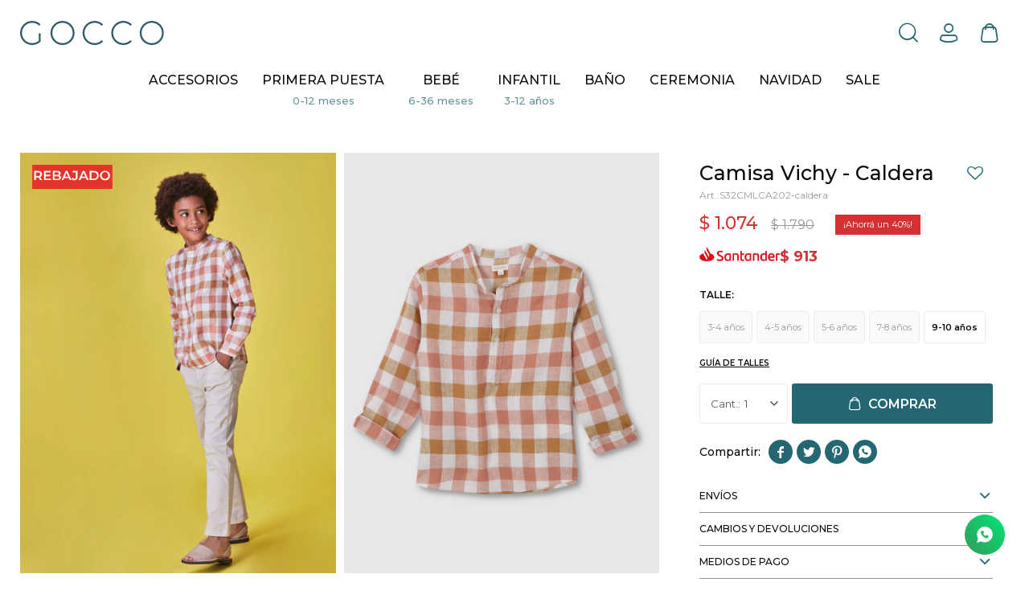

--- FILE ---
content_type: text/html; charset=utf-8
request_url: https://www.gocco.uy/catalogo/camisa-vichy-caldera_S32CMLCA202_caldera
body_size: 10152
content:
 <!DOCTYPE html> <html lang="es" class="no-js"> <head itemscope itemtype="http://schema.org/WebSite"> <meta charset="utf-8" /> <script> const GOOGLE_MAPS_CHANNEL_ID = '38'; </script> <link rel='preconnect' href='https://f.fcdn.app' /> <link rel='preconnect' href='https://fonts.googleapis.com' /> <link rel='preconnect' href='https://www.facebook.com' /> <link rel='preconnect' href='https://www.google-analytics.com' /> <link rel="dns-prefetch" href="https://cdnjs.cloudflare.com" /> <title itemprop='name'>Camisa Vichy - Caldera — Gocco</title> <meta name="description" content="Camisa Vichy - Caldera $ 1.074 (S32CMLCA202caldera)" /> <meta name="keywords" content="" /> <link itemprop="url" rel="canonical" href="https://www.gocco.uy/catalogo/camisa-vichy-caldera_S32CMLCA202_caldera" /> <meta property="og:title" content="Camisa Vichy - Caldera — Gocco" /><meta property="og:description" content="Camisa Vichy - Caldera $ 1.074 (S32CMLCA202caldera)" /><meta property="og:type" content="product" /><meta property="og:image" content="https://f.fcdn.app/imgs/3a732d/www.gocco.uy/goccuy/6769/webp/catalogo/S32CMLCA202_caldera_1/900x1200/camisa-vichy-caldera.jpg"/><meta property="og:url" content="https://www.gocco.uy/catalogo/camisa-vichy-caldera_S32CMLCA202_caldera" /><meta property="og:site_name" content="Gocco" /> <meta name='twitter:description' content='Camisa Vichy - Caldera $ 1.074 (S32CMLCA202caldera)' /> <meta name='twitter:image' content='https://f.fcdn.app/imgs/3a732d/www.gocco.uy/goccuy/6769/webp/catalogo/S32CMLCA202_caldera_1/900x1200/camisa-vichy-caldera.jpg' /> <meta name='twitter:url' content='https://www.gocco.uy/catalogo/camisa-vichy-caldera_S32CMLCA202_caldera' /> <meta name='twitter:card' content='summary' /> <meta name='twitter:title' content='Camisa Vichy - Caldera — Gocco' /> <script>document.getElementsByTagName('html')[0].setAttribute('class', 'js ' + ('ontouchstart' in window || navigator.msMaxTouchPoints ? 'is-touch' : 'no-touch'));</script> <script> var FN_TC = { M1 : 37.58, M2 : 1 }; </script> <meta id='viewportMetaTag' name="viewport" content="width=device-width, initial-scale=1.0, maximum-scale=1,user-scalable=no"> <link rel="shortcut icon" href="https://f.fcdn.app/assets/commerce/www.gocco.uy/7ce1_a7b3/public/web/favicon.ico" /> <link rel="apple-itouch-icon" href="https://f.fcdn.app/assets/commerce/www.gocco.uy/4d1c_8265/public/web/favicon.png" /> <link rel="preconnect" href="https://fonts.googleapis.com"> <link rel="preconnect" href="https://fonts.gstatic.com" crossorigin> <link href="https://fonts.googleapis.com/css2?family=Montserrat:wght@300;400;500;600;700&display=swap" rel="stylesheet"> <link href="https://f.fcdn.app/assets/commerce/www.gocco.uy/0000_8518/s.36653544078812152645175027577261.css" rel="stylesheet"/> <script src="https://f.fcdn.app/assets/commerce/www.gocco.uy/0000_8518/s.50414329501932463334659973574842.js"></script> <!--[if lt IE 9]> <script type="text/javascript" src="https://cdnjs.cloudflare.com/ajax/libs/html5shiv/3.7.3/html5shiv.js"></script> <![endif]--> <link rel="manifest" href="https://f.fcdn.app/assets/manifest.json" /> </head> <body id='pgCatalogoDetalle' class='headerMenuFullWidth footer2 headerSubMenuFade buscadorSlideTop compraSlide compraLeft filtrosSlide fichaMobileFixedActions items4 layout03'> <div id="pre"> <div id="wrapper"> <header id="header" role="banner"> <div class="cnt"> <div id="logo"><a href="/"><img src="https://f.fcdn.app/assets/commerce/www.gocco.uy/ad5d_74e4/public/web/img/logo.svg" width="300" height="120" alt="Gocco" /></a></div> <nav id="menu" data-fn="fnMainMenu"> <ul class="lst main"> <li class="it accesorios"> <a target="_self" href="https://www.gocco.uy/accesorios" class="tit">Accesorios</a> <div class="subMenu"> <div class="cnt"> <ul> <li class=" primera-puesta-accesorios"><a target="_self" href="https://www.gocco.uy/primera-puesta-accesorios" class="tit">Primera puesta</a></li> <li class=" infantil-nina-accesorios"><a target="_self" href="https://www.gocco.uy/infantil-nina-accesorios" class="tit">Infantil niña</a></li> </ul> </div> </div> </li> <li class="it primera-puesta"> <a target="_self" href="https://www.gocco.uy/primera-puesta" class="tit">Primera puesta</a> <div class="subMenu"> <div class="cnt"> <ul> <li class=" abrigos"><a target="_self" href="https://www.gocco.uy/primera-puesta/abrigos" class="tit">Abrigos</a></li> <li class=" camisas"><a target="_self" href="https://www.gocco.uy/primera-puesta/camisas" class="tit">Camisas</a></li> <li class=" bodies"><a target="_self" href="https://www.gocco.uy/primera-puesta/bodies" class="tit">Bodies</a></li> <li class=" jerseis"><a target="_self" href="https://www.gocco.uy/primera-puesta/jerseis" class="tit">Jerseis</a></li> <li class=" vestidos"><a target="_self" href="https://www.gocco.uy/primera-puesta/vestidos" class="tit">Vestidos</a></li> <li class=" pijamas"><a target="_self" href="https://www.gocco.uy/primera-puesta/pijamas" class="tit">Pijamas</a></li> <li class=" pantalones"><a target="_self" href="https://www.gocco.uy/primera-puesta/pantalones" class="tit">Pantalones</a></li> <li class=" complementos"><a target="_self" href="https://www.gocco.uy/primera-puesta/complementos" class="tit">Complementos</a></li> <li class=" camisetas"><a target="_self" href="https://www.gocco.uy/primera-puesta/camisetas" class="tit">Camisetas</a></li> <li class=" bano"><a target="_self" href="https://www.gocco.uy/primera-puesta/bano" class="tit">Baño</a></li> <li class=" ranitas"><a target="_self" href="https://www.gocco.uy/primera-puesta/ranitas" class="tit">Ranitas</a></li> <li class=" accesorios"><a target="_self" href="https://www.gocco.uy/primera-puesta/accesorios" class="tit">Accesorios</a></li> <li class=" bermudas"><a target="_self" href="https://www.gocco.uy/primera-puesta/bermudas" class="tit">Bermudas</a></li> </ul> </div> </div> </li> <li class="it bebe"> <a target="_self" href="https://www.gocco.uy/bebe" class="tit">Bebé</a> <div class="subMenu"> <div class="cnt"> <ul> <li class=" abrigos"><a target="_self" href="https://www.gocco.uy/bebe/abrigos" class="tit">Abrigos</a></li> <li class=" camisas"><a target="_self" href="https://www.gocco.uy/bebe/camisas" class="tit">Camisas</a></li> <li class=" jerseis"><a target="_self" href="https://www.gocco.uy/bebe/jerseis" class="tit">Jerseis</a></li> <li class=" vestidos"><a target="_self" href="https://www.gocco.uy/bebe/vestidos" class="tit">Vestidos</a></li> <li class=" pijamas"><a target="_self" href="https://www.gocco.uy/bebe/pijamas" class="tit">Pijamas</a></li> <li class=" pantalones"><a target="_self" href="https://www.gocco.uy/bebe/pantalones" class="tit">Pantalones</a></li> <li class=" complementos"><a target="_self" href="https://www.gocco.uy/bebe/complementos" class="tit">Complementos</a></li> <li class=" camisetas"><a target="_self" href="https://www.gocco.uy/bebe/camisetas" class="tit">Camisetas</a></li> <li class=" bano"><a target="_self" href="https://www.gocco.uy/bebe/bano" class="tit">Baño</a></li> <li class=" sudaderas"><a target="_self" href="https://www.gocco.uy/bebe/sudaderas" class="tit">Sudaderas</a></li> <li class=" polos"><a target="_self" href="https://www.gocco.uy/bebe/polos" class="tit">Polos</a></li> <li class=" ranitas"><a target="_self" href="https://www.gocco.uy/bebe/ranitas" class="tit">Ranitas</a></li> <li class=" bermudas"><a target="_self" href="https://www.gocco.uy/bebe/bermudas" class="tit">Bermudas</a></li> </ul> </div> </div> </li> <li class="it infantil"> <a target="_self" href="https://www.gocco.uy/infantil" class="tit">Infantil</a> <div class="subMenu"> <div class="cnt"> <ul> <li class="hdr nina"><a target="_self" href="https://www.gocco.uy/nina" class="tit">Niña</a></li> <li><a href="https://www.gocco.uy/nina/abrigos" target="_self">Abrigos</a></li> <li><a href="https://www.gocco.uy/nina/camisas" target="_self">Camisas</a></li> <li><a href="https://www.gocco.uy/nina/jerseis" target="_self">Jerseis</a></li> <li><a href="https://www.gocco.uy/nina/vestidos" target="_self">Vestidos</a></li> <li><a href="https://www.gocco.uy/nina/pijamas" target="_self">Pijamas</a></li> <li><a href="https://www.gocco.uy/nina/pantalones" target="_self">Pantalones</a></li> <li><a href="https://www.gocco.uy/nina/complementos" target="_self">Complementos</a></li> <li><a href="https://www.gocco.uy/nina/camisetas" target="_self">Camisetas</a></li> <li><a href="https://www.gocco.uy/nina/bano" target="_self">Baño</a></li> <li><a href="https://www.gocco.uy/nina/sudaderas" target="_self">Sudaderas</a></li> <li><a href="https://www.gocco.uy/nina/polos" target="_self">Polos</a></li> <li><a href="https://www.gocco.uy/nina/faldas" target="_self">Faldas</a></li> <li><a href="https://www.gocco.uy/nina/ranitas" target="_self">Ranitas</a></li> <li><a href="https://www.gocco.uy/nina/accesorios" target="_self">Accesorios</a></li> <li><a href="https://www.gocco.uy/nina/bermudas" target="_self">Bermudas</a></li> </ul> <ul> <li class="hdr nino"><a target="_self" href="https://www.gocco.uy/nino" class="tit">Niño</a></li> <li><a href="https://www.gocco.uy/nino/abrigos" target="_self">Abrigos</a></li> <li><a href="https://www.gocco.uy/nino/camisas" target="_self">Camisas</a></li> <li><a href="https://www.gocco.uy/nino/jerseis" target="_self">Jerseis</a></li> <li><a href="https://www.gocco.uy/nino/pijamas" target="_self">Pijamas</a></li> <li><a href="https://www.gocco.uy/nino/pantalones" target="_self">Pantalones</a></li> <li><a href="https://www.gocco.uy/nino/complementos" target="_self">Complementos</a></li> <li><a href="https://www.gocco.uy/nino/camisetas" target="_self">Camisetas</a></li> <li><a href="https://www.gocco.uy/nino/bano" target="_self">Baño</a></li> <li><a href="https://www.gocco.uy/nino/sudaderas" target="_self">Sudaderas</a></li> <li><a href="https://www.gocco.uy/nino/polos" target="_self">Polos</a></li> <li><a href="https://www.gocco.uy/nino/ranitas" target="_self">Ranitas</a></li> <li><a href="https://www.gocco.uy/nino/bermudas" target="_self">Bermudas</a></li> </ul> </div> </div> </li> <li class="it "> <a target="_self" href="https://www.gocco.uy/catalogo?grp=70" class="tit">BAÑO</a> </li> <li class="it "> <a target="_self" href="https://www.gocco.uy/catalogo?grp=69" class="tit">CEREMONIA</a> </li> <li class="it "> <a target="_self" href="https://www.gocco.uy/catalogo?grp=73" class="tit">NAVIDAD</a> </li> <li class="it sale"> <a target="_self" href="https://www.gocco.uy/sale" class="tit">Sale</a> <div class="subMenu"> <div class="cnt"> <ul> <li class=" edad primera-puesta"><a target="_self" href="https://www.gocco.uy/sale?edad=primera-puesta" class="tit">Primera puesta</a></li> <li class=" edad bebe"><a target="_self" href="https://www.gocco.uy/sale?edad=bebe" class="tit">Bebé</a></li> <li class=" edad infantil"><a target="_self" href="https://www.gocco.uy/sale?edad=infantil" class="tit">Infantil</a></li> </ul> </div> </div> </li> </ul> </nav> <div class="toolsItem frmBusqueda" data-version='1'> <button type="button" class="btnItem btnMostrarBuscador"> <span class="ico"></span> <span class="txt"></span> </button> <form action="/catalogo"> <div class="cnt"> <span class="btnCerrar"> <span class="ico"></span> <span class="txt"></span> </span> <label class="lbl"> <b>Buscar productos</b> <input maxlength="48" required="" autocomplete="off" type="search" name="q" placeholder="Buscar productos..." /> </label> <button class="btnBuscar" type="submit"> <span class="ico"></span> <span class="txt"></span> </button> </div> </form> </div> <div class="toolsItem accesoMiCuentaCnt" data-logged="off" data-version='1'> <a href="/mi-cuenta" class="btnItem btnMiCuenta"> <span class="ico"></span> <span class="txt"></span> <span class="usuario"> <span class="nombre"></span> <span class="apellido"></span> </span> </a> <div class="miCuentaMenu"> <ul class="lst"> <li class="it"><a href='/mi-cuenta/mis-datos' class="tit" >Mis datos</a></li> <li class="it"><a href='/mi-cuenta/direcciones' class="tit" >Mis direcciones</a></li> <li class="it"><a href='/mi-cuenta/compras' class="tit" >Mis compras</a></li> <li class="it"><a href='/mi-cuenta/wish-list' class="tit" >Wish List</a></li> <li class="it itSalir"><a href='/salir' class="tit" >Salir</a></li> </ul> </div> </div> <div id="miCompra" data-show="off" data-fn="fnMiCompra" class="toolsItem" data-version="1"> </div> <div id="infoTop"><span class="tel">2603 75 91</span> <span class="info">Lunes a Viernes de 10:00 a 19hs y Sábados de 10:00 a 18:00hs.</span></div> <a id="btnMainMenuMobile" href="javascript:mainMenuMobile.show();"><span class="ico">&#59421;</span><span class="txt">Menú</span></a> </div> </header> <!-- end:header --> <div id="central"> <section id="main" role="main"> <div id="fichaProducto" class="rebajado sale descuento" data-tit="Camisa Vichy - Caldera" data-totImagenes="5" data-agotado="off"> <div class="cnt"> <div class="col-50 col-izq"> <div class="imagenProducto" data-fn="fnGaleria"> <span class="item zoom"> <a class="img source" href="//f.fcdn.app/imgs/28606e/www.gocco.uy/goccuy/6769/webp/catalogo/S32CMLCA202_caldera_1/1500-1500/camisa-vichy-caldera.jpg"> <img loading='lazy' data-src-g="//f.fcdn.app/imgs/f12f2d/www.gocco.uy/goccuy/6769/webp/catalogo/S32CMLCA202_caldera_1/1920-1200/camisa-vichy-caldera.jpg" src='//f.fcdn.app/imgs/3a732d/www.gocco.uy/goccuy/6769/webp/catalogo/S32CMLCA202_caldera_1/900x1200/camisa-vichy-caldera.jpg' alt='Camisa Vichy Caldera' width='900' height='1200' /> </a> </span> <span class="item zoom"> <a class="img source" href="//f.fcdn.app/imgs/d18390/www.gocco.uy/goccuy/86c7/webp/catalogo/S32CMLCA202_caldera_2/1500-1500/camisa-vichy-caldera.jpg"> <img loading='lazy' data-src-g="//f.fcdn.app/imgs/cb9280/www.gocco.uy/goccuy/86c7/webp/catalogo/S32CMLCA202_caldera_2/1920-1200/camisa-vichy-caldera.jpg" src='//f.fcdn.app/imgs/2b04bb/www.gocco.uy/goccuy/86c7/webp/catalogo/S32CMLCA202_caldera_2/900x1200/camisa-vichy-caldera.jpg' alt='Camisa Vichy Caldera' width='900' height='1200' /> </a> </span> <span class="item zoom"> <a class="img source" href="//f.fcdn.app/imgs/94a92c/www.gocco.uy/goccuy/b42e/webp/catalogo/S32CMLCA202_caldera_3/1500-1500/camisa-vichy-caldera.jpg"> <img loading='lazy' data-src-g="//f.fcdn.app/imgs/e0f11d/www.gocco.uy/goccuy/b42e/webp/catalogo/S32CMLCA202_caldera_3/1920-1200/camisa-vichy-caldera.jpg" src='//f.fcdn.app/imgs/d6340e/www.gocco.uy/goccuy/b42e/webp/catalogo/S32CMLCA202_caldera_3/900x1200/camisa-vichy-caldera.jpg' alt='Camisa Vichy Caldera' width='900' height='1200' /> </a> </span> <span class="item zoom"> <a class="img source" href="//f.fcdn.app/imgs/c9cf92/www.gocco.uy/goccuy/8df7/webp/catalogo/S32CMLCA202_caldera_4/1500-1500/camisa-vichy-caldera.jpg"> <img loading='lazy' data-src-g="//f.fcdn.app/imgs/45705b/www.gocco.uy/goccuy/8df7/webp/catalogo/S32CMLCA202_caldera_4/1920-1200/camisa-vichy-caldera.jpg" src='//f.fcdn.app/imgs/981cd9/www.gocco.uy/goccuy/8df7/webp/catalogo/S32CMLCA202_caldera_4/900x1200/camisa-vichy-caldera.jpg' alt='Camisa Vichy Caldera' width='900' height='1200' /> </a> </span> <span class="item zoom"> <a class="img source" href="//f.fcdn.app/imgs/e887e9/www.gocco.uy/goccuy/cee2/webp/catalogo/S32CMLCA202_caldera_5/1500-1500/camisa-vichy-caldera.jpg"> <img loading='lazy' data-src-g="//f.fcdn.app/imgs/db4955/www.gocco.uy/goccuy/cee2/webp/catalogo/S32CMLCA202_caldera_5/1920-1200/camisa-vichy-caldera.jpg" src='//f.fcdn.app/imgs/abf631/www.gocco.uy/goccuy/cee2/webp/catalogo/S32CMLCA202_caldera_5/900x1200/camisa-vichy-caldera.jpg' alt='Camisa Vichy Caldera' width='900' height='1200' /> </a> </span> <ul class="lst lstThumbs"> <li class="it"> <a target="_blank" data-standard="//f.fcdn.app/imgs/3a732d/www.gocco.uy/goccuy/6769/webp/catalogo/S32CMLCA202_caldera_1/900x1200/camisa-vichy-caldera.jpg" href="//f.fcdn.app/imgs/7f36c9/www.gocco.uy/goccuy/6769/webp/catalogo/S32CMLCA202_caldera_1/2000-2000/camisa-vichy-caldera.jpg"><img loading='lazy' src='//f.fcdn.app/imgs/b0c2b0/www.gocco.uy/goccuy/6769/webp/catalogo/S32CMLCA202_caldera_1/60x80/camisa-vichy-caldera.jpg' alt='Camisa Vichy Caldera' width='60' height='80' /></a> </li> <li class="it"> <a target="_blank" data-standard="//f.fcdn.app/imgs/2b04bb/www.gocco.uy/goccuy/86c7/webp/catalogo/S32CMLCA202_caldera_2/900x1200/camisa-vichy-caldera.jpg" href="//f.fcdn.app/imgs/bf7c16/www.gocco.uy/goccuy/86c7/webp/catalogo/S32CMLCA202_caldera_2/2000-2000/camisa-vichy-caldera.jpg"><img loading='lazy' src='//f.fcdn.app/imgs/333215/www.gocco.uy/goccuy/86c7/webp/catalogo/S32CMLCA202_caldera_2/60x80/camisa-vichy-caldera.jpg' alt='Camisa Vichy Caldera' width='60' height='80' /></a> </li> <li class="it"> <a target="_blank" data-standard="//f.fcdn.app/imgs/d6340e/www.gocco.uy/goccuy/b42e/webp/catalogo/S32CMLCA202_caldera_3/900x1200/camisa-vichy-caldera.jpg" href="//f.fcdn.app/imgs/1f17f8/www.gocco.uy/goccuy/b42e/webp/catalogo/S32CMLCA202_caldera_3/2000-2000/camisa-vichy-caldera.jpg"><img loading='lazy' src='//f.fcdn.app/imgs/3a1b2c/www.gocco.uy/goccuy/b42e/webp/catalogo/S32CMLCA202_caldera_3/60x80/camisa-vichy-caldera.jpg' alt='Camisa Vichy Caldera' width='60' height='80' /></a> </li> <li class="it"> <a target="_blank" data-standard="//f.fcdn.app/imgs/981cd9/www.gocco.uy/goccuy/8df7/webp/catalogo/S32CMLCA202_caldera_4/900x1200/camisa-vichy-caldera.jpg" href="//f.fcdn.app/imgs/ec989f/www.gocco.uy/goccuy/8df7/webp/catalogo/S32CMLCA202_caldera_4/2000-2000/camisa-vichy-caldera.jpg"><img loading='lazy' src='//f.fcdn.app/imgs/dd6a01/www.gocco.uy/goccuy/8df7/webp/catalogo/S32CMLCA202_caldera_4/60x80/camisa-vichy-caldera.jpg' alt='Camisa Vichy Caldera' width='60' height='80' /></a> </li> <li class="it"> <a target="_blank" data-standard="//f.fcdn.app/imgs/abf631/www.gocco.uy/goccuy/cee2/webp/catalogo/S32CMLCA202_caldera_5/900x1200/camisa-vichy-caldera.jpg" href="//f.fcdn.app/imgs/68c85b/www.gocco.uy/goccuy/cee2/webp/catalogo/S32CMLCA202_caldera_5/2000-2000/camisa-vichy-caldera.jpg"><img loading='lazy' src='//f.fcdn.app/imgs/d71a02/www.gocco.uy/goccuy/cee2/webp/catalogo/S32CMLCA202_caldera_5/60x80/camisa-vichy-caldera.jpg' alt='Camisa Vichy Caldera' width='60' height='80' /></a> </li> </ul> <div class="cocardas"><div class="dfl"><div class="ico sale"><img loading="lazy" src="https://f.fcdn.app/assets/commerce/www.gocco.uy/01f0_d091/public/web/img/iconos/sale.svg" alt="Sale" /></div></div></div> </div> </div> <div class="col-50 col-der"> <div class="hdr"> <span class="cocardasTexto"><span class="sale"><span>Sale</span></span></span> <h1 class="tit">Camisa Vichy - Caldera</h1> 	 <span class="btnWishlist" data-fn="fnEditWishList" data-cod-producto="S32CMLCA202" data-cod-variante="caldera"> </span> <div class="cod">S32CMLCA202-caldera</div> </div> <div class="preciosWrapper"> <div class="precios"> <strong class="precio venta"><span class="sim">$</span> <span class="monto">1.074</span></strong> <del class="precio lista"><span class="sim">$</span> <span class="monto">1.790</span></del> </div><span class="porcRebaja"><span class="aux"><span class=int>40</span></span></span><div class="descuentosMDP"><div class='desc_1'> <span class='img' title='15% toda tarjeta Santander'><img loading='lazy' src='//f.fcdn.app/imgs/d97478/www.gocco.uy/goccuy/0bfd/webp/descuentos/43/0x0/logo-santander-rojo-1.jpg' alt='15% toda tarjeta Santander' /></span> <span class="precio"><span class="sim">$</span> <span class="monto">913</span></span></div></div> </div> <div style="display: none;" id="_jsonDataFicha_"> {"sku":{"fen":"1:S32CMLCA202:caldera:9-10-anos:1","com":"2624-5"},"producto":{"codigo":"S32CMLCA202","nombre":"Camisa Vichy","categoria":"Camisas","marca":"Gocco"},"variante":{"codigo":"caldera","codigoCompleto":"S32CMLCA202caldera","nombre":"Caldera","nombreCompleto":"Camisa Vichy - Caldera","img":{"u":"\/\/f.fcdn.app\/imgs\/fb9d05\/www.gocco.uy\/goccuy\/6769\/webp\/catalogo\/S32CMLCA202_caldera_1\/1024-1024\/camisa-vichy-caldera.jpg"},"url":"https:\/\/www.gocco.uy\/catalogo\/camisa-vichy-caldera_S32CMLCA202_caldera","tieneStock":true,"ordenVariante":"999"},"nomPresentacion":"9-10 a\u00f1os","nombre":"Camisa Vichy - Caldera","nombreCompleto":"Camisa Vichy - Caldera Talle 9-10 a\u00f1os","precioMonto":1074,"moneda":{"nom":"M1","nro":858,"cod":"UYU","sim":"$"},"sale":true,"outlet":false,"nuevo":false,"carac":{"seccion":"Ni\u00f1o","edad":"Infantil"}} </div> <form id="frmComprarArticulo" class="frmComprar" action="/mi-compra?o=agregar" method="post"> <div class="cnt"> <div id="fldTalles" class="fld"> <div class="lbl"> <b>Talle:</b> <ul id="lstTalles" class="lst " data-fn="fichaListaSKU" data-varia="false"> <li class="it" data-stock="agotado" title="Agotado"><label class="tit"><input type="radio" name="sku" disabled value="1:S32CMLCA202:caldera:3-4-anos:1" data-cpre="3-4-anos" data-stock="0" /> <b>3-4 años</b></label></li> <li class="it" data-stock="agotado" title="Agotado"><label class="tit"><input type="radio" name="sku" disabled value="1:S32CMLCA202:caldera:4-5-anos:1" data-cpre="4-5-anos" data-stock="0" /> <b>4-5 años</b></label></li> <li class="it" data-stock="agotado" title="Agotado"><label class="tit"><input type="radio" name="sku" disabled value="1:S32CMLCA202:caldera:5-6-anos:1" data-cpre="5-6-anos" data-stock="0" /> <b>5-6 años</b></label></li> <li class="it" data-stock="agotado" title="Agotado"><label class="tit"><input type="radio" name="sku" disabled value="1:S32CMLCA202:caldera:7-8-anos:1" data-cpre="7-8-anos" data-stock="0" /> <b>7-8 años</b></label></li> <li class="it" data-stock="disponible"><label class="tit"><input type="radio" name="sku" value="1:S32CMLCA202:caldera:9-10-anos:1" data-cpre="9-10-anos" data-stock="1" /> <b>9-10 años</b></label></li> </ul> <div id="fnErrTalle" class="err"><strong>Debes seleccionar un talle.</strong></div> </div> <div id="ppGuiaTalles" class="popup-cnt"> <div class="text"> <p></p><p><strong>Gu&iacute;a de tallas de 0 a 36 meses:</strong></p><img src="/public/imgs/wysiwyg/1683206813/0x0/captura-de-pantalla-2023-05-04-a.png" class="fr-fic fr-dib" style="width: 901px;"><p></p><p><br></p><p><strong>Gu&iacute;a de talles de 2 a 12 a&ntilde;os:</strong></p><p><img src="/public/imgs/wysiwyg/1683206826/0x0/1-captura-de-pantalla-2023-05-04-a.png" class="fr-fic fr-dib" style="width: 925px;"></p><p><br></p> </div> </div> <a class="btnGuiaTalles" href="javascript:popup.show('ppGuiaTalles')">Guía de talles</a> </div> <div id="mainActions"> <select required name="qty" class="custom"> <option>1</option> <option>2</option> <option>3</option> <option>4</option> <option>5</option> <option>6</option> <option>7</option> <option>8</option> <option>9</option> <option>10</option> </select> <button id="btnComprar" type="submit" class="btn btn01">Comprar</button> <a id="whatsAppFloat" class="whatsappFloat whatsapp-ficha" onclick="fbq('trackCustom', 'Whatsapp');" href="https://wa.me/598" target="blank"></a> <script> $("#whatsAppFloat").attr('data-track-categ', 'Social'); $("#whatsAppFloat").attr('data-track-action', 'WhatsApp'); $("#whatsAppFloat").attr('data-track-label', window.location.pathname + window.location.search); </script> </div> </div> </form> <div class="blkCompartir"> <a class="btnFacebook" title="Compartir en Facebook" target="_blank" href="http://www.facebook.com/share.php?u=https://www.gocco.uy/catalogo/camisa-vichy-caldera_S32CMLCA202_caldera"><span class="ico">&#59392;</span><span class="txt">Facebook</span></a> <a class="btnTwitter" title="Compartir en Twitter" target="_blank" href="https://twitter.com/intent/tweet?url=https%3A%2F%2Fwww.gocco.uy%2Fcatalogo%2Fcamisa-vichy-caldera_S32CMLCA202_caldera&text=Me%20gust%C3%B3%20el%20producto%20Camisa%20Vichy%20-%20Caldera"><span class="ico">&#59393;</span><span class="txt">Twitter</span></a> <a class="btnPinterest" title="Compartir en Pinterest" target="_blank" href="http://pinterest.com/pin/create/bookmarklet/?media=http://f.fcdn.app/imgs/389291/www.gocco.uy/goccuy/6769/webp/catalogo/S32CMLCA202_caldera_1/900_1200/camisa-vichy-caldera.jpg&url=https://www.gocco.uy/catalogo/camisa-vichy-caldera_S32CMLCA202_caldera&is_video=false&description=Camisa+Vichy+-+Caldera"><span class="ico">&#59395;</span><span class="txt">Pinterest</span></a> <a class="btnWhatsapp" title="Compartir en Whatsapp" target="_blank" href="whatsapp://send?text=Me+gust%C3%B3+el+producto+https%3A%2F%2Fwww.gocco.uy%2Fcatalogo%2Fcamisa-vichy-caldera_S32CMLCA202_caldera" data-action="share/whatsapp/share"><span class="ico">&#59398;</span><span class="txt">Whatsapp</span></a> </div> <div id="infoEnvio" class="blk" data-fn="fnAmpliarInfoFicha"> <span class="overlay close"></span> <div class="hdr"> <span class="tit">Envíos</span> </div> <div class="cnt"> <ul> <li> <span>Boxma a Montevideo 24 a 72 horas hábiles:</span> Costo normal: $ 200. </li> <li> <span>DAC al Interior del país de 3 a 5 días hábiles:</span> Costo normal: $ 250. </li> <li> Retiro gratuito en nuestras tiendas habilitadas </li> </ul> </div> </div> <div id="infoCambios" class="blk" data-fn="fnAmpliarInfoFicha"> <span class="overlay close"></span> <div class="hdr"> <span class="tit">Cambios y Devoluciones</span> </div> <div class="cnt"> <div> <p>Todas las compras realizadas tienen un plazo de 30 días para su cambio.</p> <a href="/envios-devoluciones">Ver mas</a> </div> </div> </div> <div id="infoMediosDePago" class="blk" data-fn="fnAmpliarInfoFicha"> <span class="overlay close"></span> <div class="hdr"> <span class="tit">Medios de pago</span> </div> <div class="cnt"> <div> <ul class='lst lstMediosDePago'> <li class='it visa'><img loading="lazy" src="https://f.fcdn.app/logos/c/visa.svg" alt="visa" height="20" /></li> <li class='it master'><img loading="lazy" src="https://f.fcdn.app/logos/c/master.svg" alt="master" height="20" /></li> <li class='it amex'><img loading="lazy" src="https://f.fcdn.app/logos/c/amex.svg" alt="amex" height="20" /></li> <li class='it oca'><img loading="lazy" src="https://f.fcdn.app/logos/c/oca.svg" alt="oca" height="20" /></li> </ul> </div> </div> </div> <div id="infoCaracteristicas" class="blk" data-fn="fnAmpliarInfoFicha"> <span class="overlay close"></span> <div class="hdr"> <span class="tit">Características</span> </div> <div class="cnt"> <div> <div id="blkCaracteristicas" class="blk"> <div class="hdr"> <div class="tit">Características</div> </div> <div class="cnt"> <div class="lst lstCaracteristicas"><div class="it" data-codigo="seccion"> <span class="tit">Sección</span> <span class="val">Niño</span></div><div class="it" data-codigo="edad"> <span class="tit">Edad</span> <span class="val">Infantil</span></div></div> </div> </div> </div> </div> </div> </div> </div> <div class="tabs blkDetalle" data-fn="fnCrearTabs"> </div> <div class="nav" id="blkProductosRelacionados" data-fn="fnSwiperSlider" data-breakpoints-slides='[2,3,4]' data-breakpoints-spacing='[20,20,20]'> <div class="swiper blkProductos"> <div class="hdr"> <h2 class="tit">Productos que te pueden interesar</h2> </div> <div class="cnt"> <div class='articleList aListProductos ' data-tot='6' data-totAbs='0' data-cargarVariantes='0'><div class='it rebajado sale descuento grp24 grp29 grp64' data-disp='1' data-codProd='S32CMLCA104' data-codVar='verde' data-im='//f.fcdn.app/imgs/8ac82a/www.gocco.uy/goccuy/c2a0/webp/catalogo/S32CMLCA104_verde_0/40x40/camisa-mao-lino-verde.jpg'><div class='cnt'><a class="img" href="https://www.gocco.uy/catalogo/camisa-mao-lino-verde_S32CMLCA104_verde" title="Camisa Mao Lino - Verde"> <div class="cocardas"><div class="dfl"><div class="ico sale"><img loading="lazy" src="https://f.fcdn.app/assets/commerce/www.gocco.uy/01f0_d091/public/web/img/iconos/sale.svg" alt="Sale" /></div></div></div> <img loading='lazy' src='//f.fcdn.app/imgs/84e147/www.gocco.uy/goccuy/8aab/webp/catalogo/S32CMLCA104_verde_1/480x640/camisa-mao-lino-verde.jpg' alt='Camisa Mao Lino Verde' width='480' height='640' /> <span data-fn="fnLoadImg" data-src="//f.fcdn.app/imgs/8d947f/www.gocco.uy/goccuy/c2a0/webp/catalogo/S32CMLCA104_verde_2/480x640/camisa-mao-lino-verde.jpg" data-alt="" data-w="480" data-h="640"></span> <span class="btnWishlist" data-fn="fnEditWishList" data-cod-producto="S32CMLCA104" data-cod-variante="verde"></span> </a> <div class="info"> <a class="tit" href="https://www.gocco.uy/catalogo/camisa-mao-lino-verde_S32CMLCA104_verde" title="Camisa Mao Lino - Verde"><h2>Camisa Mao Lino - Verde</h2></a> <div class="precios"> <strong class="precio venta"><span class="sim">$</span> <span class="monto">1.014</span></strong> <del class="precio lista"><span class="sim">$</span> <span class="monto">1.690</span></del> </div> <span class="porcRebaja"><span class="aux"><span class=int>40</span></span></span> <div class="descuentosMDP"><div class='desc_1'> <span class='img' title='15% toda tarjeta Santander'><img loading='lazy' src='//f.fcdn.app/imgs/d97478/www.gocco.uy/goccuy/0bfd/webp/descuentos/43/0x0/logo-santander-rojo-1.jpg' alt='15% toda tarjeta Santander' /></span> <span class="precio"><span class="sim">$</span> <span class="monto">862</span></span></div></div> <span class="cocardasTexto"><span class="sale"><span>Sale</span></span></span> <!--<a class="btn btn01 btnComprar" rel="nofollow" href="https://www.gocco.uy/catalogo/camisa-mao-lino-verde_S32CMLCA104_verde"><span></span></a>--> <div class="variantes"></div> <!--<div class="marca">Gocco</div>--> <!--<div class="desc"></div>--> </div><input type="hidden" class="json" style="display:none" value="{&quot;sku&quot;:{&quot;fen&quot;:&quot;1:S32CMLCA104:verde:4-5-anos:1&quot;,&quot;com&quot;:&quot;2622-3&quot;},&quot;producto&quot;:{&quot;codigo&quot;:&quot;S32CMLCA104&quot;,&quot;nombre&quot;:&quot;Camisa Mao Lino&quot;,&quot;categoria&quot;:&quot;Camisas&quot;,&quot;marca&quot;:&quot;Gocco&quot;},&quot;variante&quot;:{&quot;codigo&quot;:&quot;verde&quot;,&quot;codigoCompleto&quot;:&quot;S32CMLCA104verde&quot;,&quot;nombre&quot;:&quot;Verde&quot;,&quot;nombreCompleto&quot;:&quot;Camisa Mao Lino - Verde&quot;,&quot;img&quot;:{&quot;u&quot;:&quot;\/\/f.fcdn.app\/imgs\/8e7fdb\/www.gocco.uy\/goccuy\/8aab\/webp\/catalogo\/S32CMLCA104_verde_1\/1024-1024\/camisa-mao-lino-verde.jpg&quot;},&quot;url&quot;:&quot;https:\/\/www.gocco.uy\/catalogo\/camisa-mao-lino-verde_S32CMLCA104_verde&quot;,&quot;tieneStock&quot;:false,&quot;ordenVariante&quot;:&quot;999&quot;},&quot;nomPresentacion&quot;:&quot;4-5 a\u00f1os&quot;,&quot;nombre&quot;:&quot;Camisa Mao Lino - Verde&quot;,&quot;nombreCompleto&quot;:&quot;Camisa Mao Lino - Verde Talle 4-5 a\u00f1os&quot;,&quot;precioMonto&quot;:1014,&quot;moneda&quot;:{&quot;nom&quot;:&quot;M1&quot;,&quot;nro&quot;:858,&quot;cod&quot;:&quot;UYU&quot;,&quot;sim&quot;:&quot;$&quot;},&quot;sale&quot;:true,&quot;outlet&quot;:false,&quot;nuevo&quot;:false}" /></div></div><div class='it rebajado sale descuento grp11 grp29 grp64' data-disp='1' data-codProd='S32CMLCA102' data-codVar='verde' data-im='//f.fcdn.app/imgs/befaa9/www.gocco.uy/goccuy/f7be/webp/catalogo/S32CMLCA102_verde_0/40x40/camisa-lino-tapeta-corta-verde.jpg'><div class='cnt'><a class="img" href="https://www.gocco.uy/catalogo/camisa-lino-tapeta-corta-verde_S32CMLCA102_verde" title="Camisa Lino Tapeta Corta - Verde"> <div class="cocardas"><div class="dfl"><div class="ico sale"><img loading="lazy" src="https://f.fcdn.app/assets/commerce/www.gocco.uy/01f0_d091/public/web/img/iconos/sale.svg" alt="Sale" /></div></div></div> <img loading='lazy' src='//f.fcdn.app/imgs/8a4e4b/www.gocco.uy/goccuy/781b/webp/catalogo/S32CMLCA102_verde_1/480x640/camisa-lino-tapeta-corta-verde.jpg' alt='Camisa Lino Tapeta Corta Verde' width='480' height='640' /> <span data-fn="fnLoadImg" data-src="//f.fcdn.app/imgs/e20c38/www.gocco.uy/goccuy/f7be/webp/catalogo/S32CMLCA102_verde_2/480x640/camisa-lino-tapeta-corta-verde.jpg" data-alt="" data-w="480" data-h="640"></span> <span class="btnWishlist" data-fn="fnEditWishList" data-cod-producto="S32CMLCA102" data-cod-variante="verde"></span> </a> <div class="info"> <a class="tit" href="https://www.gocco.uy/catalogo/camisa-lino-tapeta-corta-verde_S32CMLCA102_verde" title="Camisa Lino Tapeta Corta - Verde"><h2>Camisa Lino Tapeta Corta - Verde</h2></a> <div class="precios"> <strong class="precio venta"><span class="sim">$</span> <span class="monto">1.014</span></strong> <del class="precio lista"><span class="sim">$</span> <span class="monto">1.690</span></del> </div> <span class="porcRebaja"><span class="aux"><span class=int>40</span></span></span> <div class="descuentosMDP"><div class='desc_1'> <span class='img' title='15% toda tarjeta Santander'><img loading='lazy' src='//f.fcdn.app/imgs/d97478/www.gocco.uy/goccuy/0bfd/webp/descuentos/43/0x0/logo-santander-rojo-1.jpg' alt='15% toda tarjeta Santander' /></span> <span class="precio"><span class="sim">$</span> <span class="monto">862</span></span></div></div> <span class="cocardasTexto"><span class="sale"><span>Sale</span></span></span> <!--<a class="btn btn01 btnComprar" rel="nofollow" href="https://www.gocco.uy/catalogo/camisa-lino-tapeta-corta-verde_S32CMLCA102_verde"><span></span></a>--> <div class="variantes"></div> <!--<div class="marca">Gocco</div>--> <!--<div class="desc"></div>--> </div><input type="hidden" class="json" style="display:none" value="{&quot;sku&quot;:{&quot;fen&quot;:&quot;1:S32CMLCA102:verde:9-10-anos:1&quot;,&quot;com&quot;:&quot;2620-6&quot;},&quot;producto&quot;:{&quot;codigo&quot;:&quot;S32CMLCA102&quot;,&quot;nombre&quot;:&quot;Camisa Lino Tapeta Corta&quot;,&quot;categoria&quot;:&quot;Camisas&quot;,&quot;marca&quot;:&quot;Gocco&quot;},&quot;variante&quot;:{&quot;codigo&quot;:&quot;verde&quot;,&quot;codigoCompleto&quot;:&quot;S32CMLCA102verde&quot;,&quot;nombre&quot;:&quot;Verde&quot;,&quot;nombreCompleto&quot;:&quot;Camisa Lino Tapeta Corta - Verde&quot;,&quot;img&quot;:{&quot;u&quot;:&quot;\/\/f.fcdn.app\/imgs\/fcaac7\/www.gocco.uy\/goccuy\/781b\/webp\/catalogo\/S32CMLCA102_verde_1\/1024-1024\/camisa-lino-tapeta-corta-verde.jpg&quot;},&quot;url&quot;:&quot;https:\/\/www.gocco.uy\/catalogo\/camisa-lino-tapeta-corta-verde_S32CMLCA102_verde&quot;,&quot;tieneStock&quot;:false,&quot;ordenVariante&quot;:&quot;999&quot;},&quot;nomPresentacion&quot;:&quot;9-10 a\u00f1os&quot;,&quot;nombre&quot;:&quot;Camisa Lino Tapeta Corta - Verde&quot;,&quot;nombreCompleto&quot;:&quot;Camisa Lino Tapeta Corta - Verde Talle 9-10 a\u00f1os&quot;,&quot;precioMonto&quot;:1014,&quot;moneda&quot;:{&quot;nom&quot;:&quot;M1&quot;,&quot;nro&quot;:858,&quot;cod&quot;:&quot;UYU&quot;,&quot;sim&quot;:&quot;$&quot;},&quot;sale&quot;:true,&quot;outlet&quot;:false,&quot;nuevo&quot;:false}" /></div></div><div class='it rebajado sale descuento grp23 grp29 grp64' data-disp='1' data-codProd='S37CMCCA301' data-codVar='azul' data-im='//f.fcdn.app/imgs/c31dee/www.gocco.uy/goccuy/2203/webp/catalogo/S37CMCCA301_azul_0/40x40/blusa-azul-de-plumeti-azul.jpg'><div class='cnt'><a class="img" href="https://www.gocco.uy/catalogo/blusa-azul-de-plumeti-azul_S37CMCCA301_azul" title="Blusa Azul De Plumeti - Azul"> <div class="cocardas"><div class="dfl"><div class="ico sale"><img loading="lazy" src="https://f.fcdn.app/assets/commerce/www.gocco.uy/01f0_d091/public/web/img/iconos/sale.svg" alt="Sale" /></div></div></div> <img loading='lazy' src='//f.fcdn.app/imgs/e3b146/www.gocco.uy/goccuy/649b/webp/catalogo/S37CMCCA301_azul_1/480x640/blusa-azul-de-plumeti-azul.jpg' alt='Blusa Azul De Plumeti Azul' width='480' height='640' /> <span data-fn="fnLoadImg" data-src="//f.fcdn.app/imgs/c86186/www.gocco.uy/goccuy/69bd/webp/catalogo/S37CMCCA301_azul_2/480x640/blusa-azul-de-plumeti-azul.jpg" data-alt="" data-w="480" data-h="640"></span> <span class="btnWishlist" data-fn="fnEditWishList" data-cod-producto="S37CMCCA301" data-cod-variante="azul"></span> </a> <div class="info"> <a class="tit" href="https://www.gocco.uy/catalogo/blusa-azul-de-plumeti-azul_S37CMCCA301_azul" title="Blusa Azul De Plumeti - Azul"><h2>Blusa Azul De Plumeti - Azul</h2></a> <div class="precios"> <strong class="precio venta"><span class="sim">$</span> <span class="monto">1.074</span></strong> <del class="precio lista"><span class="sim">$</span> <span class="monto">1.790</span></del> </div> <span class="porcRebaja"><span class="aux"><span class=int>40</span></span></span> <div class="descuentosMDP"><div class='desc_1'> <span class='img' title='15% toda tarjeta Santander'><img loading='lazy' src='//f.fcdn.app/imgs/d97478/www.gocco.uy/goccuy/0bfd/webp/descuentos/43/0x0/logo-santander-rojo-1.jpg' alt='15% toda tarjeta Santander' /></span> <span class="precio"><span class="sim">$</span> <span class="monto">913</span></span></div></div> <span class="cocardasTexto"><span class="sale"><span>Sale</span></span></span> <!--<a class="btn btn01 btnComprar" rel="nofollow" href="https://www.gocco.uy/catalogo/blusa-azul-de-plumeti-azul_S37CMCCA301_azul"><span></span></a>--> <div class="variantes"></div> <!--<div class="marca">Gocco</div>--> <!--<div class="desc"></div>--> </div><input type="hidden" class="json" style="display:none" value="{&quot;sku&quot;:{&quot;fen&quot;:&quot;1:S37CMCCA301:azul:12-18-meses:1&quot;,&quot;com&quot;:&quot;2870-1&quot;},&quot;producto&quot;:{&quot;codigo&quot;:&quot;S37CMCCA301&quot;,&quot;nombre&quot;:&quot;Blusa Azul De Plumeti&quot;,&quot;categoria&quot;:&quot;Camisas&quot;,&quot;marca&quot;:&quot;Gocco&quot;},&quot;variante&quot;:{&quot;codigo&quot;:&quot;azul&quot;,&quot;codigoCompleto&quot;:&quot;S37CMCCA301azul&quot;,&quot;nombre&quot;:&quot;Azul&quot;,&quot;nombreCompleto&quot;:&quot;Blusa Azul De Plumeti - Azul&quot;,&quot;img&quot;:{&quot;u&quot;:&quot;\/\/f.fcdn.app\/imgs\/93a922\/www.gocco.uy\/goccuy\/649b\/webp\/catalogo\/S37CMCCA301_azul_1\/1024-1024\/blusa-azul-de-plumeti-azul.jpg&quot;},&quot;url&quot;:&quot;https:\/\/www.gocco.uy\/catalogo\/blusa-azul-de-plumeti-azul_S37CMCCA301_azul&quot;,&quot;tieneStock&quot;:false,&quot;ordenVariante&quot;:&quot;999&quot;},&quot;nomPresentacion&quot;:&quot;12-18 meses&quot;,&quot;nombre&quot;:&quot;Blusa Azul De Plumeti - Azul&quot;,&quot;nombreCompleto&quot;:&quot;Blusa Azul De Plumeti - Azul Talle 12-18 meses&quot;,&quot;precioMonto&quot;:1074,&quot;moneda&quot;:{&quot;nom&quot;:&quot;M1&quot;,&quot;nro&quot;:858,&quot;cod&quot;:&quot;UYU&quot;,&quot;sim&quot;:&quot;$&quot;},&quot;sale&quot;:true,&quot;outlet&quot;:false,&quot;nuevo&quot;:false}" /></div></div><div class='it rebajado sale descuento grp46 grp64' data-disp='1' data-codProd='S42CMLCA101WC' data-codVar='blanco-roto' data-im='//f.fcdn.app/imgs/d312fb/www.gocco.uy/goccuy/7737/webp/catalogo/S42CMLCA101WC_blanco-roto_0/40x40/camisa-de-cuadros-grandes-blanco-roto.jpg'><div class='cnt'><a class="img" href="https://www.gocco.uy/catalogo/camisa-de-cuadros-grandes-blanco-roto_S42CMLCA101WC_blanco-roto" title="Camisa De Cuadros Grandes - Blanco Roto"> <div class="cocardas"><div class="dfl"><div class="ico sale"><img loading="lazy" src="https://f.fcdn.app/assets/commerce/www.gocco.uy/01f0_d091/public/web/img/iconos/sale.svg" alt="Sale" /></div></div></div> <img loading='lazy' src='//f.fcdn.app/imgs/9bd08f/www.gocco.uy/goccuy/7737/webp/catalogo/S42CMLCA101WC_blanco-roto_1/480x640/camisa-de-cuadros-grandes-blanco-roto.jpg' alt='Camisa De Cuadros Grandes Blanco Roto' width='480' height='640' /> <span data-fn="fnLoadImg" data-src="//f.fcdn.app/imgs/a4ba55/www.gocco.uy/goccuy/dd5c/webp/catalogo/S42CMLCA101WC_blanco-roto_2/480x640/camisa-de-cuadros-grandes-blanco-roto.jpg" data-alt="" data-w="480" data-h="640"></span> <span class="btnWishlist" data-fn="fnEditWishList" data-cod-producto="S42CMLCA101WC" data-cod-variante="blanco-roto"></span> </a> <div class="info"> <a class="tit" href="https://www.gocco.uy/catalogo/camisa-de-cuadros-grandes-blanco-roto_S42CMLCA101WC_blanco-roto" title="Camisa De Cuadros Grandes - Blanco Roto"><h2>Camisa De Cuadros Grandes - Blanco Roto</h2></a> <div class="precios"> <strong class="precio venta"><span class="sim">$</span> <span class="monto">1.134</span></strong> <del class="precio lista"><span class="sim">$</span> <span class="monto">1.890</span></del> </div> <span class="porcRebaja"><span class="aux"><span class=int>40</span></span></span> <div class="descuentosMDP"><div class='desc_1'> <span class='img' title='15% toda tarjeta Santander'><img loading='lazy' src='//f.fcdn.app/imgs/d97478/www.gocco.uy/goccuy/0bfd/webp/descuentos/43/0x0/logo-santander-rojo-1.jpg' alt='15% toda tarjeta Santander' /></span> <span class="precio"><span class="sim">$</span> <span class="monto">964</span></span></div></div> <span class="cocardasTexto"><span class="sale"><span>Sale</span></span></span> <!--<a class="btn btn01 btnComprar" rel="nofollow" href="https://www.gocco.uy/catalogo/camisa-de-cuadros-grandes-blanco-roto_S42CMLCA101WC_blanco-roto"><span></span></a>--> <div class="variantes"></div> <!--<div class="marca">Gocco</div>--> <!--<div class="desc"></div>--> </div><input type="hidden" class="json" style="display:none" value="{&quot;sku&quot;:{&quot;fen&quot;:&quot;1:S42CMLCA101WC:blanco-roto:4-5-anos:1&quot;,&quot;com&quot;:&quot;5394-2&quot;},&quot;producto&quot;:{&quot;codigo&quot;:&quot;S42CMLCA101WC&quot;,&quot;nombre&quot;:&quot;Camisa De Cuadros Grandes&quot;,&quot;categoria&quot;:&quot;Camisas&quot;,&quot;marca&quot;:&quot;Gocco&quot;},&quot;variante&quot;:{&quot;codigo&quot;:&quot;blanco-roto&quot;,&quot;codigoCompleto&quot;:&quot;S42CMLCA101WCblanco-roto&quot;,&quot;nombre&quot;:&quot;Blanco Roto&quot;,&quot;nombreCompleto&quot;:&quot;Camisa De Cuadros Grandes - Blanco Roto&quot;,&quot;img&quot;:{&quot;u&quot;:&quot;\/\/f.fcdn.app\/imgs\/73094a\/www.gocco.uy\/goccuy\/7737\/webp\/catalogo\/S42CMLCA101WC_blanco-roto_1\/1024-1024\/camisa-de-cuadros-grandes-blanco-roto.jpg&quot;},&quot;url&quot;:&quot;https:\/\/www.gocco.uy\/catalogo\/camisa-de-cuadros-grandes-blanco-roto_S42CMLCA101WC_blanco-roto&quot;,&quot;tieneStock&quot;:false,&quot;ordenVariante&quot;:&quot;999&quot;},&quot;nomPresentacion&quot;:&quot;4-5 a\u00f1os&quot;,&quot;nombre&quot;:&quot;Camisa De Cuadros Grandes - Blanco Roto&quot;,&quot;nombreCompleto&quot;:&quot;Camisa De Cuadros Grandes - Blanco Roto Talle 4-5 a\u00f1os&quot;,&quot;precioMonto&quot;:1134,&quot;moneda&quot;:{&quot;nom&quot;:&quot;M1&quot;,&quot;nro&quot;:858,&quot;cod&quot;:&quot;UYU&quot;,&quot;sim&quot;:&quot;$&quot;},&quot;sale&quot;:true,&quot;outlet&quot;:false,&quot;nuevo&quot;:false}" /></div></div><div class='it rebajado sale descuento grp50 grp64' data-disp='1' data-codProd='S42CMLCA202WC' data-codVar='blanco-roto' data-im='//f.fcdn.app/imgs/aa3388/www.gocco.uy/goccuy/b0a4/webp/catalogo/S42CMLCA202WC_blanco-roto_0/40x40/peto-estampado-ikat-blanco-roto.jpg'><div class='cnt'><a class="img" href="https://www.gocco.uy/catalogo/peto-estampado-ikat-blanco-roto_S42CMLCA202WC_blanco-roto" title="Peto Estampado Ikat - Blanco Roto"> <div class="cocardas"><div class="dfl"><div class="ico sale"><img loading="lazy" src="https://f.fcdn.app/assets/commerce/www.gocco.uy/01f0_d091/public/web/img/iconos/sale.svg" alt="Sale" /></div></div></div> <img loading='lazy' src='//f.fcdn.app/imgs/9a277e/www.gocco.uy/goccuy/b0a4/webp/catalogo/S42CMLCA202WC_blanco-roto_1/480x640/peto-estampado-ikat-blanco-roto.jpg' alt='Peto Estampado Ikat Blanco Roto' width='480' height='640' /> <span data-fn="fnLoadImg" data-src="//f.fcdn.app/imgs/3c0195/www.gocco.uy/goccuy/3666/webp/catalogo/S42CMLCA202WC_blanco-roto_2/480x640/peto-estampado-ikat-blanco-roto.jpg" data-alt="" data-w="480" data-h="640"></span> <span class="btnWishlist" data-fn="fnEditWishList" data-cod-producto="S42CMLCA202WC" data-cod-variante="blanco-roto"></span> </a> <div class="info"> <a class="tit" href="https://www.gocco.uy/catalogo/peto-estampado-ikat-blanco-roto_S42CMLCA202WC_blanco-roto" title="Peto Estampado Ikat - Blanco Roto"><h2>Peto Estampado Ikat - Blanco Roto</h2></a> <div class="precios"> <strong class="precio venta"><span class="sim">$</span> <span class="monto">1.134</span></strong> <del class="precio lista"><span class="sim">$</span> <span class="monto">1.890</span></del> </div> <span class="porcRebaja"><span class="aux"><span class=int>40</span></span></span> <div class="descuentosMDP"><div class='desc_1'> <span class='img' title='15% toda tarjeta Santander'><img loading='lazy' src='//f.fcdn.app/imgs/d97478/www.gocco.uy/goccuy/0bfd/webp/descuentos/43/0x0/logo-santander-rojo-1.jpg' alt='15% toda tarjeta Santander' /></span> <span class="precio"><span class="sim">$</span> <span class="monto">964</span></span></div></div> <span class="cocardasTexto"><span class="sale"><span>Sale</span></span></span> <!--<a class="btn btn01 btnComprar" rel="nofollow" href="https://www.gocco.uy/catalogo/peto-estampado-ikat-blanco-roto_S42CMLCA202WC_blanco-roto"><span></span></a>--> <div class="variantes"></div> <!--<div class="marca">Gocco</div>--> <!--<div class="desc"></div>--> </div><input type="hidden" class="json" style="display:none" value="{&quot;sku&quot;:{&quot;fen&quot;:&quot;1:S42CMLCA202WC:blanco-roto:3-4-anos:1&quot;,&quot;com&quot;:&quot;5396-1&quot;},&quot;producto&quot;:{&quot;codigo&quot;:&quot;S42CMLCA202WC&quot;,&quot;nombre&quot;:&quot;Peto Estampado Ikat&quot;,&quot;categoria&quot;:&quot;Camisas&quot;,&quot;marca&quot;:&quot;Gocco&quot;},&quot;variante&quot;:{&quot;codigo&quot;:&quot;blanco-roto&quot;,&quot;codigoCompleto&quot;:&quot;S42CMLCA202WCblanco-roto&quot;,&quot;nombre&quot;:&quot;Blanco Roto&quot;,&quot;nombreCompleto&quot;:&quot;Peto Estampado Ikat - Blanco Roto&quot;,&quot;img&quot;:{&quot;u&quot;:&quot;\/\/f.fcdn.app\/imgs\/5beacc\/www.gocco.uy\/goccuy\/b0a4\/webp\/catalogo\/S42CMLCA202WC_blanco-roto_1\/1024-1024\/peto-estampado-ikat-blanco-roto.jpg&quot;},&quot;url&quot;:&quot;https:\/\/www.gocco.uy\/catalogo\/peto-estampado-ikat-blanco-roto_S42CMLCA202WC_blanco-roto&quot;,&quot;tieneStock&quot;:false,&quot;ordenVariante&quot;:&quot;999&quot;},&quot;nomPresentacion&quot;:&quot;3-4 a\u00f1os&quot;,&quot;nombre&quot;:&quot;Peto Estampado Ikat - Blanco Roto&quot;,&quot;nombreCompleto&quot;:&quot;Peto Estampado Ikat - Blanco Roto Talle 3-4 a\u00f1os&quot;,&quot;precioMonto&quot;:1134,&quot;moneda&quot;:{&quot;nom&quot;:&quot;M1&quot;,&quot;nro&quot;:858,&quot;cod&quot;:&quot;UYU&quot;,&quot;sim&quot;:&quot;$&quot;},&quot;sale&quot;:true,&quot;outlet&quot;:false,&quot;nuevo&quot;:false}" /></div></div><div class='it rebajado sale descuento grp49 grp64' data-disp='1' data-codProd='S42CMLCA701VF' data-codVar='verde' data-im='//f.fcdn.app/imgs/9899b6/www.gocco.uy/goccuy/ccd4/webp/catalogo/S42CMLCA701VF_verde_0/40x40/camisa-cuello-mao-tapeta-corta-verde.jpg'><div class='cnt'><a class="img" href="https://www.gocco.uy/catalogo/camisa-cuello-mao-tapeta-corta-verde_S42CMLCA701VF_verde" title="Camisa Cuello Mao Tapeta Corta - Verde"> <div class="cocardas"><div class="dfl"><div class="ico sale"><img loading="lazy" src="https://f.fcdn.app/assets/commerce/www.gocco.uy/01f0_d091/public/web/img/iconos/sale.svg" alt="Sale" /></div></div></div> <img loading='lazy' src='//f.fcdn.app/imgs/b36b6f/www.gocco.uy/goccuy/ccd4/webp/catalogo/S42CMLCA701VF_verde_1/480x640/camisa-cuello-mao-tapeta-corta-verde.jpg' alt='Camisa Cuello Mao Tapeta Corta Verde' width='480' height='640' /> <span data-fn="fnLoadImg" data-src="//f.fcdn.app/imgs/8f3bb4/www.gocco.uy/goccuy/583a/webp/catalogo/S42CMLCA701VF_verde_2/480x640/camisa-cuello-mao-tapeta-corta-verde.jpg" data-alt="" data-w="480" data-h="640"></span> <span class="btnWishlist" data-fn="fnEditWishList" data-cod-producto="S42CMLCA701VF" data-cod-variante="verde"></span> </a> <div class="info"> <a class="tit" href="https://www.gocco.uy/catalogo/camisa-cuello-mao-tapeta-corta-verde_S42CMLCA701VF_verde" title="Camisa Cuello Mao Tapeta Corta - Verde"><h2>Camisa Cuello Mao Tapeta Corta - Verde</h2></a> <div class="precios"> <strong class="precio venta"><span class="sim">$</span> <span class="monto">1.134</span></strong> <del class="precio lista"><span class="sim">$</span> <span class="monto">1.890</span></del> </div> <span class="porcRebaja"><span class="aux"><span class=int>40</span></span></span> <div class="descuentosMDP"><div class='desc_1'> <span class='img' title='15% toda tarjeta Santander'><img loading='lazy' src='//f.fcdn.app/imgs/d97478/www.gocco.uy/goccuy/0bfd/webp/descuentos/43/0x0/logo-santander-rojo-1.jpg' alt='15% toda tarjeta Santander' /></span> <span class="precio"><span class="sim">$</span> <span class="monto">964</span></span></div></div> <span class="cocardasTexto"><span class="sale"><span>Sale</span></span></span> <!--<a class="btn btn01 btnComprar" rel="nofollow" href="https://www.gocco.uy/catalogo/camisa-cuello-mao-tapeta-corta-verde_S42CMLCA701VF_verde"><span></span></a>--> <div class="variantes"></div> <!--<div class="marca">Gocco</div>--> <!--<div class="desc"></div>--> </div><input type="hidden" class="json" style="display:none" value="{&quot;sku&quot;:{&quot;fen&quot;:&quot;1:S42CMLCA701VF:verde:4-5-anos:1&quot;,&quot;com&quot;:&quot;5403-2&quot;},&quot;producto&quot;:{&quot;codigo&quot;:&quot;S42CMLCA701VF&quot;,&quot;nombre&quot;:&quot;Camisa Cuello Mao Tapeta Corta&quot;,&quot;categoria&quot;:&quot;Camisas&quot;,&quot;marca&quot;:&quot;Gocco&quot;},&quot;variante&quot;:{&quot;codigo&quot;:&quot;verde&quot;,&quot;codigoCompleto&quot;:&quot;S42CMLCA701VFverde&quot;,&quot;nombre&quot;:&quot;Verde&quot;,&quot;nombreCompleto&quot;:&quot;Camisa Cuello Mao Tapeta Corta - Verde&quot;,&quot;img&quot;:{&quot;u&quot;:&quot;\/\/f.fcdn.app\/imgs\/2290e9\/www.gocco.uy\/goccuy\/ccd4\/webp\/catalogo\/S42CMLCA701VF_verde_1\/1024-1024\/camisa-cuello-mao-tapeta-corta-verde.jpg&quot;},&quot;url&quot;:&quot;https:\/\/www.gocco.uy\/catalogo\/camisa-cuello-mao-tapeta-corta-verde_S42CMLCA701VF_verde&quot;,&quot;tieneStock&quot;:false,&quot;ordenVariante&quot;:&quot;999&quot;},&quot;nomPresentacion&quot;:&quot;4-5 a\u00f1os&quot;,&quot;nombre&quot;:&quot;Camisa Cuello Mao Tapeta Corta - Verde&quot;,&quot;nombreCompleto&quot;:&quot;Camisa Cuello Mao Tapeta Corta - Verde Talle 4-5 a\u00f1os&quot;,&quot;precioMonto&quot;:1134,&quot;moneda&quot;:{&quot;nom&quot;:&quot;M1&quot;,&quot;nro&quot;:858,&quot;cod&quot;:&quot;UYU&quot;,&quot;sim&quot;:&quot;$&quot;},&quot;sale&quot;:true,&quot;outlet&quot;:false,&quot;nuevo&quot;:false}" /></div></div></div> </div> </div> </div> <script> /* Oculta tab de característica si está vacío */ if ($("#infoCaracteristicas .lstCaracteristicas").length < 1) { $("#fichaProducto #infoCaracteristicas").hide(); } </script></div> <div style="display:none;" itemscope itemtype="http://schema.org/Product"> <span itemprop="brand">Gocco</span> <span itemprop="name">Camisa Vichy - Caldera</span> <img itemprop="image" src="//f.fcdn.app/imgs/f12f2d/www.gocco.uy/goccuy/6769/webp/catalogo/S32CMLCA202_caldera_1/1920-1200/camisa-vichy-caldera.jpg" alt="Camisa Vichy - Caldera " /> <span itemprop="description">Camisa Vichy - Caldera $ 1.074 (S32CMLCA202caldera)</span> <span itemprop="sku">S32CMLCA202caldera</span> <link itemprop="itemCondition" href="http://schema.org/NewCondition"/> <span itemprop="offers" itemscope itemtype="http://schema.org/Offer"> <meta itemprop="priceCurrency" content="UYU"/> <meta itemprop="price" content="1074"> <meta itemprop="priceValidUntil" content=""> <link itemprop="itemCondition" href="http://schema.org/NewCondition"/> <link itemprop="availability" href="http://schema.org/InStock"/> <span itemprop="url">https://www.gocco.uy/catalogo/camisa-vichy-caldera_S32CMLCA202_caldera</span> </span> </div> </section> <!-- end:main --> </div> <!-- end:central --> <footer id="footer"> <div class="cnt"> <!----> <div id="historialArtVistos" data-show="off"> </div> <div class="ftrContent"> <div class="datosContacto"> 	<div class="hdr"> <div class="tit">Contacto</div> </div> <address> <span class="telefono">2603 75 91</span> <span class="direccion">Arocena 1590, Montevideo</span> <span class="email">consultas@gocco.uy</span> <span class="horario">Lunes a Viernes de 10:00 a 19hs y Sábados de 10:00 a 18:00hs.</span> </address> </div> <div class="blk blkEmpresa"> <div class="hdr"> <div class="tit">Empresa</div> </div> <div class="cnt"> <ul class="lst"> <li class="it "><a target="_self" class="tit" href="https://www.gocco.uy/nosotros">Nosotros</a></li> <li class="it "><a target="_self" class="tit" href="https://www.gocco.uy/contacto">Contacto</a></li> <li class="it "><a target="_self" class="tit" href="https://www.gocco.uy/trabaja-con-nosotros">Trabaja con nosotros</a></li> <li class="it "><a target="_self" class="tit" href="https://www.gocco.uy/tiendas">Casa central</a></li> </ul> </div> </div> <div class="blk blkCompra"> <div class="hdr"> <div class="tit">Compra</div> </div> <div class="cnt"> <ul class="lst"> <li class="it "><a target="_self" class="tit" href="https://www.gocco.uy/como-comprar">Cómo comprar</a></li> <li class="it "><a target="_self" class="tit" href="https://www.gocco.uy/envios-devoluciones">Envíos y cambios</a></li> <li class="it "><a target="_self" class="tit" href="https://www.gocco.uy/preguntas-frecuentes">Preguntas frecuentes</a></li> <li class="it "><a target="_self" class="tit" href="https://www.gocco.uy/terminos-condiciones">Términos y condiciones</a></li> </ul> </div> </div> <div class="blk blkCuenta"> <div class="hdr"> <div class="tit">Mi cuenta</div> </div> <div class="cnt"> <ul class="lst"> <li class="it "><a target="_self" class="tit" href="https://www.gocco.uy/mi-cuenta">Mi cuenta</a></li> <li class="it "><a target="_self" class="tit" href="https://www.gocco.uy/mi-cuenta/compras">Mis compras</a></li> <li class="it "><a target="_self" class="tit" href="https://www.gocco.uy/mi-cuenta/direcciones">Mis direcciones</a></li> <li class="it "><a target="_self" class="tit" href="https://www.gocco.uy/mi-cuenta/wish-list">Wish List</a></li> </ul> </div> </div> <div class="blk blkNewsletter"> <div class="hdr"> <div class="tit">EL BOLETÍN DE GOCCO</div> </div> <div class="cnt"> <p>¡Suscribite y recibí todas nuestras novedades!</p> <form class="frmNewsletter" action="/ajax?service=registro-newsletter"> <div class="fld-grp"> <div class="fld fldNombre"> <label class="lbl"><b>Nombre</b><input type="text" name="nombre" placeholder="Ingresa tu nombre" /></label> </div> <div class="fld fldApellido"> <label class="lbl"><b>Apellido</b><input type="text" name="apellido" placeholder="Ingresa tu apellido" /></label> </div> <div class="fld fldEmail"> <label class="lbl"><b>E-mail</b><input type="email" name="email" required placeholder="Ingresa tu e-mail" /></label> </div> </div> <div class="actions"> <button type="submit" class="btn btnSuscribirme"><span>Suscribirme</span></button> </div> </form> </div> </div> <div class="sellos"> <div class="blk blkMediosDePago"> <div class="hdr"> <div class="tit">Compr? online con:</div> </div> <div class='cnt'> <ul class='lst lstMediosDePago'> <li class='it visa'><img src="https://f.fcdn.app/logos/c/visa.svg" alt="visa" height="20" /></li> <li class='it master'><img src="https://f.fcdn.app/logos/c/master.svg" alt="master" height="20" /></li> <li class='it amex'><img src="https://f.fcdn.app/logos/c/amex.svg" alt="amex" height="20" /></li> <li class='it oca'><img src="https://f.fcdn.app/logos/c/oca.svg" alt="oca" height="20" /></li> </ul> </div> </div> <div class="blk blkMediosDeEnvio"> <div class="hdr"> <div class="tit">Entrega:</div> </div> <div class='cnt'> <ul class="lst lstMediosDeEnvio"> </ul> </div> </div> </div> <div class="extras"> <div class="btnFenicio"><a href="https://fenicio.io?site=Gocco" target="_blank" title="Powered by Fenicio eCommerce Uruguay"><strong>Fenicio eCommerce Uruguay</strong></a></div> <div class="copy">&COPY; Copyright 2026 / Gocco</div> <ul class="lst lstRedesSociales"> <li class="it whatsapp"><a href="https://api.whatsapp.com/send?phone=59892129130" target="_blank" rel="external"><span class="ico">&#59398;</span><span class="txt">Whatsapp</span></a></li> </ul> </div> </div> </div> </footer> </div> <!-- end:wrapper --> </div> <!-- end:pre --> <div class="loader"> <div></div> </div>  <a id="whatsAppFloat" class="whatsappFloat whatsapp-general" onclick="fbq('trackCustom', 'Whatsapp');" href="https://wa.me/59892129130" target="blank"></a> <script> $("#whatsAppFloat").attr('data-track-categ', 'Social'); $("#whatsAppFloat").attr('data-track-action', 'WhatsApp'); $("#whatsAppFloat").attr('data-track-label', window.location.pathname + window.location.search); </script>  <div id="mainMenuMobile"> <span class="btnCerrar"><span class="ico"></span><span class="txt"></span></span> <div class="cnt"> 	<img id="logoMobile" width="300" height="120" src="https://f.fcdn.app/assets/commerce/www.gocco.uy/ad5d_74e4/public/web/img/logo.svg" alt="Gocco" /> <ul class="lst menu"> <li class="it"><div class="toolsItem accesoMiCuentaCnt" data-logged="off" data-version='1'> <a href="/mi-cuenta" class="btnItem btnMiCuenta"> <span class="ico"></span> <span class="txt"></span> <span class="usuario"> <span class="nombre"></span> <span class="apellido"></span> </span> </a> <div class="miCuentaMenu"> <ul class="lst"> <li class="it"><a href='/mi-cuenta/mis-datos' class="tit" >Mis datos</a></li> <li class="it"><a href='/mi-cuenta/direcciones' class="tit" >Mis direcciones</a></li> <li class="it"><a href='/mi-cuenta/compras' class="tit" >Mis compras</a></li> <li class="it"><a href='/mi-cuenta/wish-list' class="tit" >Wish List</a></li> <li class="it itSalir"><a href='/salir' class="tit" >Salir</a></li> </ul> </div> </div></li> <li class="it accesorios"> <a class="tit" href="https://www.gocco.uy/accesorios">Accesorios</a> <div class="subMenu"> <div class="cnt"> <ul class="lst"> <li class="it primera-puesta-accesorios"><a class="tit" href="https://www.gocco.uy/primera-puesta-accesorios">Primera puesta</a> </li> <li class="it infantil-nina-accesorios"><a class="tit" href="https://www.gocco.uy/infantil-nina-accesorios">Infantil niña</a> </li> </ul> </div> </div> </li> <li class="it primera-puesta"> <a class="tit" href="https://www.gocco.uy/primera-puesta">Primera puesta</a> <div class="subMenu"> <div class="cnt"> <ul class="lst"> <li class="it abrigos"><a class="tit" href="https://www.gocco.uy/primera-puesta/abrigos">Abrigos</a> </li> <li class="it camisas"><a class="tit" href="https://www.gocco.uy/primera-puesta/camisas">Camisas</a> </li> <li class="it bodies"><a class="tit" href="https://www.gocco.uy/primera-puesta/bodies">Bodies</a> </li> <li class="it jerseis"><a class="tit" href="https://www.gocco.uy/primera-puesta/jerseis">Jerseis</a> </li> <li class="it vestidos"><a class="tit" href="https://www.gocco.uy/primera-puesta/vestidos">Vestidos</a> </li> <li class="it pijamas"><a class="tit" href="https://www.gocco.uy/primera-puesta/pijamas">Pijamas</a> </li> <li class="it pantalones"><a class="tit" href="https://www.gocco.uy/primera-puesta/pantalones">Pantalones</a> </li> <li class="it complementos"><a class="tit" href="https://www.gocco.uy/primera-puesta/complementos">Complementos</a> </li> <li class="it camisetas"><a class="tit" href="https://www.gocco.uy/primera-puesta/camisetas">Camisetas</a> </li> <li class="it bano"><a class="tit" href="https://www.gocco.uy/primera-puesta/bano">Baño</a> </li> <li class="it ranitas"><a class="tit" href="https://www.gocco.uy/primera-puesta/ranitas">Ranitas</a> </li> <li class="it accesorios"><a class="tit" href="https://www.gocco.uy/primera-puesta/accesorios">Accesorios</a> </li> <li class="it bermudas"><a class="tit" href="https://www.gocco.uy/primera-puesta/bermudas">Bermudas</a> </li> </ul> </div> </div> </li> <li class="it bebe"> <a class="tit" href="https://www.gocco.uy/bebe">Bebé</a> <div class="subMenu"> <div class="cnt"> <ul class="lst"> <li class="it abrigos"><a class="tit" href="https://www.gocco.uy/bebe/abrigos">Abrigos</a> </li> <li class="it camisas"><a class="tit" href="https://www.gocco.uy/bebe/camisas">Camisas</a> </li> <li class="it jerseis"><a class="tit" href="https://www.gocco.uy/bebe/jerseis">Jerseis</a> </li> <li class="it vestidos"><a class="tit" href="https://www.gocco.uy/bebe/vestidos">Vestidos</a> </li> <li class="it pijamas"><a class="tit" href="https://www.gocco.uy/bebe/pijamas">Pijamas</a> </li> <li class="it pantalones"><a class="tit" href="https://www.gocco.uy/bebe/pantalones">Pantalones</a> </li> <li class="it complementos"><a class="tit" href="https://www.gocco.uy/bebe/complementos">Complementos</a> </li> <li class="it camisetas"><a class="tit" href="https://www.gocco.uy/bebe/camisetas">Camisetas</a> </li> <li class="it bano"><a class="tit" href="https://www.gocco.uy/bebe/bano">Baño</a> </li> <li class="it sudaderas"><a class="tit" href="https://www.gocco.uy/bebe/sudaderas">Sudaderas</a> </li> <li class="it polos"><a class="tit" href="https://www.gocco.uy/bebe/polos">Polos</a> </li> <li class="it ranitas"><a class="tit" href="https://www.gocco.uy/bebe/ranitas">Ranitas</a> </li> <li class="it bermudas"><a class="tit" href="https://www.gocco.uy/bebe/bermudas">Bermudas</a> </li> </ul> </div> </div> </li> <li class="it infantil"> <a class="tit" href="https://www.gocco.uy/infantil">Infantil</a> <div class="subMenu"> <div class="cnt"> <ul class="lst"> <li class="it nina"><a class="tit" href="https://www.gocco.uy/nina">Niña</a> <div class="subMenu"> <div class="cnt"> <ul class="lst"> <li class="it abrigos"><a class="tit" href="https://www.gocco.uy/nina/abrigos">Abrigos</a></li> <li class="it camisas"><a class="tit" href="https://www.gocco.uy/nina/camisas">Camisas</a></li> <li class="it jerseis"><a class="tit" href="https://www.gocco.uy/nina/jerseis">Jerseis</a></li> <li class="it vestidos"><a class="tit" href="https://www.gocco.uy/nina/vestidos">Vestidos</a></li> <li class="it pijamas"><a class="tit" href="https://www.gocco.uy/nina/pijamas">Pijamas</a></li> <li class="it pantalones"><a class="tit" href="https://www.gocco.uy/nina/pantalones">Pantalones</a></li> <li class="it complementos"><a class="tit" href="https://www.gocco.uy/nina/complementos">Complementos</a></li> <li class="it camisetas"><a class="tit" href="https://www.gocco.uy/nina/camisetas">Camisetas</a></li> <li class="it bano"><a class="tit" href="https://www.gocco.uy/nina/bano">Baño</a></li> <li class="it sudaderas"><a class="tit" href="https://www.gocco.uy/nina/sudaderas">Sudaderas</a></li> <li class="it polos"><a class="tit" href="https://www.gocco.uy/nina/polos">Polos</a></li> <li class="it faldas"><a class="tit" href="https://www.gocco.uy/nina/faldas">Faldas</a></li> <li class="it ranitas"><a class="tit" href="https://www.gocco.uy/nina/ranitas">Ranitas</a></li> <li class="it accesorios"><a class="tit" href="https://www.gocco.uy/nina/accesorios">Accesorios</a></li> <li class="it bermudas"><a class="tit" href="https://www.gocco.uy/nina/bermudas">Bermudas</a></li> </ul> </div> </div> </li> <li class="it nino"><a class="tit" href="https://www.gocco.uy/nino">Niño</a> <div class="subMenu"> <div class="cnt"> <ul class="lst"> <li class="it abrigos"><a class="tit" href="https://www.gocco.uy/nino/abrigos">Abrigos</a></li> <li class="it camisas"><a class="tit" href="https://www.gocco.uy/nino/camisas">Camisas</a></li> <li class="it jerseis"><a class="tit" href="https://www.gocco.uy/nino/jerseis">Jerseis</a></li> <li class="it pijamas"><a class="tit" href="https://www.gocco.uy/nino/pijamas">Pijamas</a></li> <li class="it pantalones"><a class="tit" href="https://www.gocco.uy/nino/pantalones">Pantalones</a></li> <li class="it complementos"><a class="tit" href="https://www.gocco.uy/nino/complementos">Complementos</a></li> <li class="it camisetas"><a class="tit" href="https://www.gocco.uy/nino/camisetas">Camisetas</a></li> <li class="it bano"><a class="tit" href="https://www.gocco.uy/nino/bano">Baño</a></li> <li class="it sudaderas"><a class="tit" href="https://www.gocco.uy/nino/sudaderas">Sudaderas</a></li> <li class="it polos"><a class="tit" href="https://www.gocco.uy/nino/polos">Polos</a></li> <li class="it ranitas"><a class="tit" href="https://www.gocco.uy/nino/ranitas">Ranitas</a></li> <li class="it bermudas"><a class="tit" href="https://www.gocco.uy/nino/bermudas">Bermudas</a></li> </ul> </div> </div> </li> </ul> </div> </div> </li> <li class="it "> <a class="tit" href="https://www.gocco.uy/catalogo?grp=70">BAÑO</a> </li> <li class="it "> <a class="tit" href="https://www.gocco.uy/catalogo?grp=69">CEREMONIA</a> </li> <li class="it "> <a class="tit" href="https://www.gocco.uy/catalogo?grp=73">NAVIDAD</a> </li> <li class="it sale"> <a class="tit" href="https://www.gocco.uy/sale">Sale</a> <div class="subMenu"> <div class="cnt"> <ul class="lst"> <li class="it edad primera-puesta"><a class="tit" href="https://www.gocco.uy/sale?edad=primera-puesta">Primera puesta</a> </li> <li class="it edad bebe"><a class="tit" href="https://www.gocco.uy/sale?edad=bebe">Bebé</a> </li> <li class="it edad infantil"><a class="tit" href="https://www.gocco.uy/sale?edad=infantil">Infantil</a> </li> </ul> </div> </div> </li> <li class="it"> <strong class="tit">Empresa</strong> <div class="subMenu"> <div class="cnt"> <ul class="lst"> <li class="it "><a class="tit" href="https://www.gocco.uy/nosotros">Nosotros</a></li> <li class="it "><a class="tit" href="https://www.gocco.uy/contacto">Contacto</a></li> <li class="it "><a class="tit" href="https://www.gocco.uy/trabaja-con-nosotros">Trabaja con nosotros</a></li> <li class="it "><a class="tit" href="https://www.gocco.uy/tiendas">Casa central</a></li> </ul> </div> </div> </li> <li class="it"> <strong class="tit">Compra</strong> <div class="subMenu"> <div class="cnt"> <ul class="lst"> <li class="it "><a class="tit" href="https://www.gocco.uy/como-comprar">Cómo comprar</a></li> <li class="it "><a class="tit" href="https://www.gocco.uy/envios-devoluciones">Envíos y cambios</a></li> <li class="it "><a class="tit" href="https://www.gocco.uy/preguntas-frecuentes">Preguntas frecuentes</a></li> <li class="it "><a class="tit" href="https://www.gocco.uy/terminos-condiciones">Términos y condiciones</a></li> </ul> </div> </div> </li> </ul> </div> </div> <div id="fb-root"></div> </body> </html> 

--- FILE ---
content_type: image/svg+xml
request_url: https://f.fcdn.app/assets/commerce/www.gocco.uy/ad5d_74e4/public/web/img/logo.svg
body_size: 240
content:
<?xml version="1.0" encoding="utf-8"?>
<!-- Generator: Adobe Illustrator 25.0.0, SVG Export Plug-In . SVG Version: 6.00 Build 0)  -->
<svg version="1.1" id="Capa_1" xmlns="http://www.w3.org/2000/svg" xmlns:xlink="http://www.w3.org/1999/xlink" x="0px" y="0px"
	 viewBox="0 0 255.6 42.8" style="enable-background:new 0 0 255.6 42.8;" xml:space="preserve">
<style type="text/css">
	.st0{fill:#2E5B66;}
</style>
<g>
	<path class="st0" d="M234.1,0c-11.8,0-21.4,9.6-21.4,21.4s9.6,21.4,21.4,21.4s21.4-9.6,21.4-21.4S246,0,234.1,0 M252.2,21.4
		c0,10-8.1,18.1-18.1,18.1S216,31.4,216,21.4s8.1-18.1,18.1-18.1S252.2,11.4,252.2,21.4"/>
	<path class="st0" d="M75.4,0C63.6,0,54,9.6,54,21.4s9.6,21.4,21.4,21.4c11.8,0,21.4-9.6,21.4-21.4S87.2,0,75.4,0 M93.5,21.4
		c0,10-8.1,18.1-18.1,18.1s-18.1-8.1-18.1-18.1S65.4,3.3,75.4,3.3S93.5,11.4,93.5,21.4"/>
	<path class="st0" d="M145.3,34.2c-3.3,3.3-7.8,5.3-12.8,5.3c-10,0-18.1-8.1-18.1-18.1s8.1-18.1,18.1-18.1c5,0,9.5,2,12.8,5.3
		l2.3-2.3c-3.9-3.9-9.2-6.3-15.1-6.3c-11.8,0-21.4,9.6-21.4,21.4c0,11.8,9.6,21.4,21.4,21.4c5.9,0,11.2-2.4,15.1-6.3L145.3,34.2z"/>
	<path class="st0" d="M196.3,34.2c-3.3,3.3-7.8,5.3-12.8,5.3c-10,0-18.1-8.1-18.1-18.1s8.1-18.1,18.1-18.1c5,0,9.5,2,12.8,5.3
		l2.3-2.3c-3.9-3.9-9.2-6.3-15.1-6.3c-11.8,0-21.4,9.6-21.4,21.4c0,11.8,9.6,21.4,21.4,21.4c5.9,0,11.2-2.4,15.1-6.3L196.3,34.2z"/>
	<path class="st0" d="M33.2,35.1c-3.2,2.7-7.3,4.4-11.8,4.4c-10,0-18.1-8.1-18.1-18.1S11.4,3.3,21.4,3.3c5,0,9.5,2,12.8,5.3l2.3-2.3
		C32.7,2.4,27.3,0,21.4,0C9.6,0,0,9.6,0,21.4c0,11.8,9.6,21.4,21.4,21.4c5.9,0,11.2-2.4,15.1-6.3V22.2h-3.3V35.1z"/>
</g>
</svg>


--- FILE ---
content_type: image/svg+xml
request_url: https://f.fcdn.app/assets/commerce/www.gocco.uy/01f0_d091/public/web/img/iconos/sale.svg
body_size: 829
content:
<?xml version="1.0" encoding="utf-8"?>
<!-- Generator: Adobe Illustrator 25.0.0, SVG Export Plug-In . SVG Version: 6.00 Build 0)  -->
<svg version="1.1" id="Capa_1" xmlns="http://www.w3.org/2000/svg" xmlns:xlink="http://www.w3.org/1999/xlink" x="0px" y="0px"
	 viewBox="0 0 60.5 18.2" style="enable-background:new 0 0 60.5 18.2;" xml:space="preserve">
<style type="text/css">
	.st0{fill:#E6332A;}
	.st1{fill:#FFFFFF;}
</style>
<rect class="st0" width="60.5" height="18.2"/>
<path class="st1" d="M1.5,11.6v-7h2.9c0.5,0,1.1,0.1,1.6,0.3c0.4,0.2,0.8,0.5,1,0.9c0.2,0.4,0.4,0.9,0.4,1.3c0,0.9-0.5,1.8-1.4,2.2
	C5.4,9.5,4.9,9.6,4.3,9.5H2.2L2.8,9v2.6L1.5,11.6z M2.8,9.1L2.2,8.5h2.1c0.5,0,0.9-0.1,1.3-0.4C5.9,7.8,6,7.5,6,7.1
	c0-0.4-0.1-0.7-0.4-1C5.2,5.8,4.8,5.7,4.3,5.7H2.2l0.6-0.6V9.1z M6,11.6L4.3,9h1.4l1.8,2.5H6z"/>
<path class="st1" d="M10.1,10.5h4v1.1H8.8v-7h5.1v1.1h-3.8V10.5z M10,7.5h3.5v1.1H10V7.5z"/>
<path class="st1" d="M15.5,11.6v-7h3.3c0.7,0,1.3,0.1,1.9,0.5c0.4,0.3,0.7,0.8,0.7,1.3c0,0.7-0.4,1.3-1,1.6c-0.3,0.1-0.6,0.2-1,0.2
	l0.2-0.4c0.4,0,0.7,0.1,1.1,0.2c0.3,0.1,0.6,0.4,0.7,0.6c0.2,0.3,0.3,0.6,0.3,1c0,0.6-0.2,1.1-0.7,1.4c-0.6,0.4-1.3,0.5-2,0.5
	L15.5,11.6z M16.8,10.6h2.1c0.4,0,0.8-0.1,1.1-0.2c0.4-0.4,0.5-1,0.1-1.4c0,0-0.1-0.1-0.1-0.1c-0.3-0.2-0.7-0.3-1.1-0.3h-2.2v-1h1.9
	c0.3,0,0.7-0.1,1-0.2C20,7,20.1,6.4,19.8,6c-0.1-0.1-0.1-0.1-0.2-0.2c-0.3-0.2-0.7-0.3-1-0.2h-1.8V10.6z"/>
<path class="st1" d="M22.1,11.6l3.1-7h1.3l3.2,7h-1.4l-2.7-6.3h0.5l-2.7,6.3H22.1z M23.6,10l0.4-1h3.8l0.3,1H23.6z"/>
<path class="st1" d="M31.8,11.7c-0.4,0-0.8-0.1-1.2-0.3c-0.4-0.2-0.7-0.4-0.9-0.8l0.7-0.9c0.2,0.2,0.4,0.4,0.6,0.6
	c0.2,0.1,0.5,0.2,0.8,0.2c0.7,0,1.1-0.4,1.1-1.3V5.7h-2.5V4.6h3.8v4.6c0.1,0.7-0.2,1.3-0.6,1.8C33.1,11.5,32.5,11.7,31.8,11.7z"/>
<path class="st1" d="M34.9,11.6l3.2-7h1.3l3.2,7h-1.4l-2.7-6.3h0.5l-2.7,6.3H34.9z M36.4,10l0.4-1h3.8l0.3,1H36.4z"/>
<path class="st1" d="M43.3,11.6v-7h3.1c0.7,0,1.4,0.1,2,0.4c0.6,0.3,1,0.7,1.3,1.2c0.6,1.1,0.6,2.5,0,3.7c-0.3,0.5-0.8,0.9-1.3,1.2
	c-0.6,0.3-1.3,0.5-2,0.4H43.3z M44.6,10.5h1.7c0.5,0,0.9-0.1,1.4-0.3c0.4-0.2,0.7-0.5,0.9-0.8c0.2-0.4,0.3-0.8,0.3-1.3
	c0-0.4-0.1-0.9-0.3-1.3c-0.2-0.4-0.5-0.6-0.9-0.8c-0.4-0.2-0.9-0.3-1.4-0.3h-1.7L44.6,10.5z"/>
<path class="st1" d="M54.9,11.7c-0.5,0-1-0.1-1.5-0.3c-0.4-0.2-0.9-0.4-1.2-0.8C51.5,10,51.1,9,51.1,8.1c0-0.5,0.1-1,0.3-1.4
	c0.2-0.4,0.5-0.8,0.8-1.1c0.3-0.3,0.8-0.6,1.2-0.8c1-0.4,2-0.4,3,0c0.4,0.2,0.9,0.4,1.2,0.8c0.3,0.3,0.6,0.7,0.8,1.2
	c0.2,0.5,0.3,0.9,0.3,1.4c0,0.5-0.1,1-0.3,1.4c-0.2,0.4-0.4,0.8-0.8,1.2c-0.3,0.3-0.8,0.6-1.2,0.8C55.9,11.6,55.4,11.7,54.9,11.7z
	 M54.9,10.5c0.3,0,0.7-0.1,1-0.2c0.3-0.1,0.5-0.3,0.8-0.5c0.2-0.2,0.4-0.5,0.5-0.8c0.2-0.6,0.2-1.4,0-2c-0.1-0.3-0.3-0.6-0.5-0.8
	c-0.2-0.2-0.5-0.4-0.8-0.5c-0.6-0.3-1.4-0.3-2,0c-0.3,0.1-0.6,0.3-0.8,0.5c-0.5,0.5-0.7,1.1-0.7,1.8c0,0.3,0.1,0.7,0.2,1
	c0.1,0.3,0.3,0.6,0.5,0.8c0.2,0.2,0.5,0.4,0.8,0.5C54.2,10.5,54.6,10.5,54.9,10.5z"/>
</svg>
